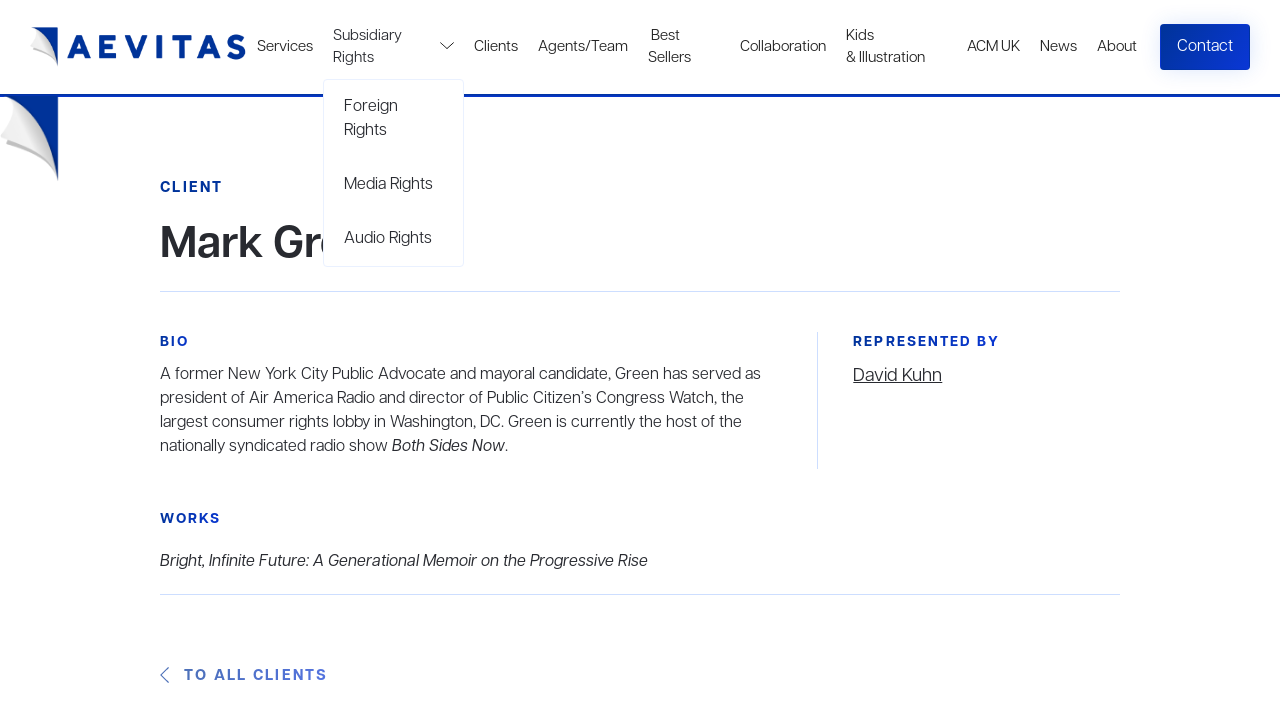

--- FILE ---
content_type: text/html
request_url: https://www.aevitascreative.com/client/mark-green
body_size: 4598
content:
<!DOCTYPE html><!-- This site was created in Webflow. https://webflow.com --><!-- Last Published: Thu Jan 15 2026 16:13:01 GMT+0000 (Coordinated Universal Time) --><html data-wf-domain="www.aevitascreative.com" data-wf-page="623042c43087db3af54d98b4" data-wf-site="621c48f3617f7e119ad3d36f" data-wf-collection="623042c43087db6d494d98c6" data-wf-item-slug="mark-green"><head><meta charset="utf-8"/><title>Mark Green - Aevitas Creative Management</title><meta content="Mark Green is represented by Aevitas Creative Management. Read their bio and learn more about their body of work here." name="description"/><meta content="Mark Green - Aevitas Creative Management" property="og:title"/><meta content="Mark Green is represented by Aevitas Creative Management. Read their bio and learn more about their body of work here." property="og:description"/><meta content="" property="og:image"/><meta content="Mark Green - Aevitas Creative Management" property="twitter:title"/><meta content="Mark Green is represented by Aevitas Creative Management. Read their bio and learn more about their body of work here." property="twitter:description"/><meta content="" property="twitter:image"/><meta property="og:type" content="website"/><meta content="summary_large_image" name="twitter:card"/><meta content="width=device-width, initial-scale=1" name="viewport"/><meta content="Webflow" name="generator"/><link href="https://cdn.prod.website-files.com/621c48f3617f7e119ad3d36f/css/aevitas-creative.webflow.shared.51c62520c.css" rel="stylesheet" type="text/css" integrity="sha384-UcYlIMuj5mDsjBYTDdlu68E+OMxLIYDrWJqsEuUhO+1xLatB3wV2EwIWaHFuD6Jd" crossorigin="anonymous"/><script type="text/javascript">!function(o,c){var n=c.documentElement,t=" w-mod-";n.className+=t+"js",("ontouchstart"in o||o.DocumentTouch&&c instanceof DocumentTouch)&&(n.className+=t+"touch")}(window,document);</script><link href="https://cdn.prod.website-files.com/621c48f3617f7e119ad3d36f/6255df3d41ee87a16c558c9e_favicon.png" rel="shortcut icon" type="image/x-icon"/><link href="https://cdn.prod.website-files.com/621c48f3617f7e119ad3d36f/6255df66620d883327a1022f_webclip.png" rel="apple-touch-icon"/></head><body><div class="pagewrapper"><div class="navbarwrapper"><div data-animation="default" data-collapse="medium" data-duration="400" data-easing="ease" data-easing2="ease" role="banner" class="navbar w-nav"><a href="/" class="brand--link w-nav-brand"><img src="https://cdn.prod.website-files.com/621c48f3617f7e119ad3d36f/62a24802718433299e0aec34_New%20Aevitas%20Logo.png" loading="lazy" alt="" class="brand--img"/></a><nav role="navigation" class="nav-menu--wrapper w-nav-menu"><div class="nav-menu--wrapper inside"><a href="/services" class="nav--link w-nav-link">Services</a><div class="nav--link is--dropdown"><div class="dropdown-toggle"><div class="nav-text">Subsidiary Rights</div><img src="https://cdn.prod.website-files.com/621c48f3617f7e119ad3d36f/621c48f3617f7e5811d3d374_Down%20Arrow.svg" loading="lazy" alt="Down icon" class="dropdown--arrow"/></div><div class="dropdown-list new"><a href="/foreign" class="dropdown-link w-inline-block"><div class="nav-text">Foreign Rights</div></a><a href="/film-television" class="dropdown-link w-inline-block"><div class="nav-text">Media Rights </div></a><a href="/audio" class="dropdown-link w-inline-block"><div class="nav-text">Audio Rights</div></a></div></div><a href="/clients" class="nav--link w-nav-link">Clients</a><a href="/our-team" class="nav--link w-nav-link">Agents/Team</a><a href="/bestsellers" class="nav--link w-nav-link"> Best Sellers</a><a href="/collaboration" class="nav--link w-nav-link">Collaboration</a><a href="https://www.acmkidsandillustration.com/" class="nav--link w-nav-link">Kids &amp; Illustration</a><a href="/acm-uk" class="nav--link w-nav-link">ACM UK</a><a href="/news" class="nav--link w-nav-link">News</a><a href="/about" class="nav--link w-nav-link">About</a><div class="searchwrapper is--nav"><img src="https://cdn.prod.website-files.com/621c48f3617f7e119ad3d36f/621c5dc0eb76ca137c1bc2a1_Vector.svg" loading="lazy" alt="search icon" class="search--icon"/></div></div><a href="/contact" class="button small is--nav w-button">Contact</a></nav><div class="menu-button-2 w-nav-button"><div class="black-menudivider"></div><div class="black-menudivider"></div></div></div><div class="w-embed"><style>
@media only screen and (min-width: 1600px) {
     body {font-size: 1em;}
}

.search--icon-bs{
pointer-events:none;
}

.textwrapper--description{
overflow-x:hidden;
overflow-y:scroll;
}
/*width*/
.textwrapper--description::-webkit-scrollbar {
  width:10px;
 
}

/*track*/
.textwrapper--description::-webkit-scrollbar-track {
  background:rgba(255, 255, 255, 0);
  border-radius:3px; 
  margin-top: 10px;
}

/*thumb*/
.textwrapper--description::-webkit-scrollbar-thumb {
  
  border-radius:5px;
  background:#cddeff;
}

.country-contact--richtext a{
 overflow-wrap: break-word;
}

</style></div><div class="navbar--gradientline"></div><img src="https://cdn.prod.website-files.com/621c48f3617f7e119ad3d36f/6230194c058bdb975d5c1fbf_Vertical_Blue%202.png" loading="lazy" alt="" class="corner--logo"/></div><div class="section"><div class="container is-smaller is--relative"><div class="tagline is--blok">CLIENT</div><h1 class="client-heading">Mark Green</h1><div class="socials--client"><a href="#" class="social--item w-inline-block w-condition-invisible"><img src="https://cdn.prod.website-files.com/621c48f3617f7e119ad3d36f/6227ddb5340c3b30231d41cf_facebook.svg" loading="lazy" alt="facebook icon" class="social--icon"/></a><a href="#" class="social--item w-inline-block w-condition-invisible"><img src="https://cdn.prod.website-files.com/621c48f3617f7e119ad3d36f/6227ddb63e8ef5090017692b_twitter.svg" loading="lazy" alt="twitter icon" class="social--icon"/></a><a href="#" class="social--item w-inline-block w-condition-invisible"><img src="https://cdn.prod.website-files.com/621c48f3617f7e119ad3d36f/62868c312f8235342b3d28e8_instagram%20icon.png" loading="lazy" alt="instagram icon" class="social--icon"/></a><div class="html-embed w-condition-invisible w-embed"><a class="site--link" href="">Site Link</a></div></div><div class="divider"></div><div class="flex--wrapper t--m"><div class="paragraphwrapper is--70p"><div class="tagline is--client">BIO</div><div class="client--bio-r-t w-richtext"><p>A former New York City Public Advocate and mayoral candidate, Green has served as president of Air America Radio and director of Public Citizen’s Congress Watch, the largest consumer rights lobby in Washington, DC. Green is currently the host of the nationally syndicated radio show <em>Both Sides Now</em>.</p></div></div><div class="vertical--separator"></div><div class="paragraphwrapper is--30p"><div class="tagline is--client">Represented By</div><div class="w-dyn-list"><div role="list" class="w-dyn-items"><div role="listitem" class="w-dyn-item"><div class="representationwrapper"><a href="/agent/david-kuhn" class="plain--link is--client">David Kuhn</a></div></div></div></div></div></div><div class="contentwrapper is--top-m"><div class="tagline is--client">Works</div><div class="client--item"><div class="imagesizing--div w-condition-invisible"><div class="imagewrapper--client"><img src="" loading="lazy" alt="" class="book--image-client w-dyn-bind-empty"/></div></div><div class="book--info-client"><div class="book-name-link is--client w-richtext"><p><a href="http://us.macmillan.com/brightinfinitefuture/markgreen">Bright, Infinite Future: A Generational Memoir on the Progressive Rise</a></p></div><div class="book-forthcoming w-dyn-bind-empty"></div></div></div><div class="client--item w-condition-invisible"><div class="imagesizing--div w-condition-invisible"><div class="imagewrapper--client"><img src="" loading="lazy" alt="" class="book--image-client w-dyn-bind-empty"/></div></div><div class="book--info-client"><div class="book-name-link is--client w-dyn-bind-empty w-richtext"></div><div class="book-forthcoming w-dyn-bind-empty"></div></div></div><div class="client--item w-condition-invisible"><div class="imagesizing--div w-condition-invisible"><div class="imagewrapper--client"><img src="" loading="lazy" alt="" class="book--image-client w-dyn-bind-empty"/></div></div><div class="book--info-client"><div class="book-name-link is--client w-dyn-bind-empty w-richtext"></div><div class="book-forthcoming w-dyn-bind-empty"></div></div></div><div class="client--item w-condition-invisible"><div class="imagesizing--div w-condition-invisible"><div class="imagewrapper--client"><img src="" loading="lazy" alt="" class="book--image-client w-dyn-bind-empty"/></div></div><div class="book--info-client"><div class="book-name-link is--client w-dyn-bind-empty w-richtext"></div><div class="book-forthcoming w-dyn-bind-empty"></div></div></div><div class="client--item w-condition-invisible"><div class="imagesizing--div w-condition-invisible"><div class="imagewrapper--client"><img src="" loading="lazy" alt="" class="book--image-client w-dyn-bind-empty"/></div></div><div class="book--info-client"><div class="book-name-link is--client w-dyn-bind-empty w-richtext"></div><div class="book-forthcoming w-dyn-bind-empty"></div></div></div><div class="client--item w-condition-invisible"><div class="imagesizing--div w-condition-invisible"><div class="imagewrapper--client"><img src="" loading="lazy" alt="" class="book--image-client w-dyn-bind-empty"/></div></div><div class="book--info-client"><div class="book-name-link is--client w-dyn-bind-empty w-richtext"></div><div class="book-forthcoming w-dyn-bind-empty"></div></div></div><div class="client--item w-condition-invisible"><div class="imagesizing--div w-condition-invisible"><div class="imagewrapper--client"><img src="" loading="lazy" alt="" class="book--image-client w-dyn-bind-empty"/></div></div><div class="book--info-client"><div class="book-name-link is--client w-dyn-bind-empty w-richtext"></div><div class="book-forthcoming w-dyn-bind-empty"></div></div></div><div class="client--item w-condition-invisible"><div class="imagesizing--div w-condition-invisible"><div class="imagewrapper--client"><img src="" loading="lazy" alt="" class="book--image-client w-dyn-bind-empty"/></div></div><div class="book--info-client"><div class="book-name-link is--client w-dyn-bind-empty w-richtext"></div><div class="book-forthcoming w-dyn-bind-empty"></div></div></div><div class="client--item w-condition-invisible"><div class="imagesizing--div w-condition-invisible"><div class="imagewrapper--client"><img src="" loading="lazy" alt="" class="book--image-client w-dyn-bind-empty"/></div></div><div class="book--info-client"><div class="book-name-link is--client w-dyn-bind-empty w-richtext"></div><div class="book-forthcoming w-dyn-bind-empty"></div></div></div><div class="client--item w-condition-invisible"><div class="imagesizing--div w-condition-invisible"><div class="imagewrapper--client"><img src="" loading="lazy" alt="" class="book--image-client w-dyn-bind-empty"/></div></div><div class="book--info-client"><div class="book-name-link is--client w-dyn-bind-empty w-richtext"></div><div class="book-forthcoming w-dyn-bind-empty"></div></div></div><div class="client--item w-condition-invisible"><div class="imagesizing--div w-condition-invisible"><div class="imagewrapper--client"><img src="" loading="lazy" alt="" class="book--image-client w-dyn-bind-empty"/></div></div><div class="book--info-client"><div class="book-name-link is--client w-dyn-bind-empty w-richtext"></div><div class="book-forthcoming w-dyn-bind-empty"></div></div></div><div class="client--item w-condition-invisible"><div class="imagesizing--div w-condition-invisible"><div class="imagewrapper--client"><img src="" loading="lazy" alt="" class="book--image-client w-dyn-bind-empty"/></div></div><div class="book--info-client"><div class="book-name-link is--client w-dyn-bind-empty w-richtext"></div><div class="book-forthcoming w-dyn-bind-empty"></div></div></div><div class="client--item w-condition-invisible"><div class="imagesizing--div w-condition-invisible"><div class="imagewrapper--client"><img src="" loading="lazy" alt="" class="book--image-client w-dyn-bind-empty"/></div></div><div class="book--info-client"><div class="book-name-link is--client w-dyn-bind-empty w-richtext"></div><div class="book-forthcoming w-dyn-bind-empty"></div></div></div><div class="client--item w-condition-invisible"><div class="imagesizing--div w-condition-invisible"><div class="imagewrapper--client"><img src="" loading="lazy" alt="" class="book--image-client w-dyn-bind-empty"/></div></div><div class="book--info-client"><div class="book-name-link is--client w-dyn-bind-empty w-richtext"></div><div class="book-forthcoming w-dyn-bind-empty"></div></div></div><div class="client--item w-condition-invisible"><div class="imagesizing--div w-condition-invisible"><div class="imagewrapper--client"><img src="" loading="lazy" alt="" class="book--image-client w-dyn-bind-empty"/></div></div><div class="book--info-client"><div class="book-name-link is--client w-dyn-bind-empty w-richtext"></div><div class="book-forthcoming w-dyn-bind-empty"></div></div></div><div class="client--item w-condition-invisible"><div class="imagesizing--div w-condition-invisible"><div class="imagewrapper--client"><img src="" loading="lazy" alt="" class="book--image-client w-dyn-bind-empty"/></div></div><div class="book--info-client"><div class="book-name-link is--client w-dyn-bind-empty w-richtext"></div><div class="book-forthcoming w-dyn-bind-empty"></div></div></div><div class="client--item w-condition-invisible"><div class="imagesizing--div w-condition-invisible"><div class="imagewrapper--client"><img src="" loading="lazy" alt="" class="book--image-client w-dyn-bind-empty"/></div></div><div class="book--info-client"><div class="book-name-link is--client w-dyn-bind-empty w-richtext"></div><div class="book-forthcoming w-dyn-bind-empty"></div></div></div><div class="client--item w-condition-invisible"><div class="imagesizing--div w-condition-invisible"><div class="imagewrapper--client"><img src="" loading="lazy" alt="" class="book--image-client w-dyn-bind-empty"/></div></div><div class="book--info-client"><div class="book-name-link is--client w-dyn-bind-empty w-richtext"></div><div class="book-forthcoming w-dyn-bind-empty"></div></div></div><div class="client--item w-condition-invisible"><div class="imagesizing--div w-condition-invisible"><div class="imagewrapper--client"><img src="" loading="lazy" alt="" class="book--image-client w-dyn-bind-empty"/></div></div><div class="book--info-client"><div class="book-name-link is--client w-dyn-bind-empty w-richtext"></div><div class="book-forthcoming w-dyn-bind-empty"></div></div></div><div class="client--item w-condition-invisible"><div class="imagesizing--div w-condition-invisible"><div class="imagewrapper--client"><img src="" loading="lazy" alt="" class="book--image-client w-dyn-bind-empty"/></div></div><div class="book--info-client"><div class="book-name-link is--client w-dyn-bind-empty w-richtext"></div><div class="book-forthcoming w-dyn-bind-empty"></div></div></div><div class="client--item w-condition-invisible"><div class="imagesizing--div w-condition-invisible"><div class="imagewrapper--client"><img src="" loading="lazy" alt="" class="book--image-client w-dyn-bind-empty"/></div></div><div class="book--info-client"><div class="book-name-link is--client w-dyn-bind-empty w-richtext"></div><div class="book-forthcoming w-dyn-bind-empty"></div></div></div><div class="client--item w-condition-invisible"><div class="imagesizing--div w-condition-invisible"><div class="imagewrapper--client"><img src="" loading="lazy" alt="" class="book--image-client w-dyn-bind-empty"/></div></div><div class="book--info-client"><div class="book-name-link is--client w-dyn-bind-empty w-richtext"></div><div class="book-forthcoming w-dyn-bind-empty"></div></div></div><div class="client--item w-condition-invisible"><div class="imagesizing--div w-condition-invisible"><div class="imagewrapper--client"><img src="" loading="lazy" alt="" class="book--image-client w-dyn-bind-empty"/></div></div><div class="book--info-client"><div class="book-name-link is--client w-dyn-bind-empty w-richtext"></div><div class="book-forthcoming w-dyn-bind-empty"></div></div></div><div class="client--item w-condition-invisible"><div class="imagesizing--div w-condition-invisible"><div class="imagewrapper--client"><img src="" loading="lazy" alt="" class="book--image-client w-dyn-bind-empty"/></div></div><div class="book--info-client"><div class="book-name-link is--client w-dyn-bind-empty w-richtext"></div><div class="book-forthcoming w-dyn-bind-empty"></div></div></div><div class="client--item w-condition-invisible"><div class="imagesizing--div w-condition-invisible"><div class="imagewrapper--client"><img src="" loading="lazy" alt="" class="book--image-client w-dyn-bind-empty"/></div></div><div class="book--info-client"><div class="book-name-link is--client w-dyn-bind-empty w-richtext"></div><div class="book-forthcoming w-dyn-bind-empty"></div></div></div><div class="client--item w-condition-invisible"><div class="imagesizing--div w-condition-invisible"><div class="imagewrapper--client"><img src="" loading="lazy" alt="" class="book--image-client w-dyn-bind-empty"/></div></div><div class="book--info-client"><div class="book-name-link is--client w-dyn-bind-empty w-richtext"></div><div class="book-forthcoming w-dyn-bind-empty"></div></div></div><div class="client--item w-condition-invisible"><div class="imagesizing--div w-condition-invisible"><div class="imagewrapper--client"><img src="" loading="lazy" alt="" class="book--image-client w-dyn-bind-empty"/></div></div><div class="book--info-client"><div class="book-name-link is--client w-dyn-bind-empty w-richtext"></div><div class="book-forthcoming w-dyn-bind-empty"></div></div></div><div class="client--item w-condition-invisible"><div class="imagesizing--div w-condition-invisible"><div class="imagewrapper--client"><img src="" loading="lazy" alt="" class="book--image-client w-dyn-bind-empty"/></div></div><div class="book--info-client"><div class="book-name-link is--client w-dyn-bind-empty w-richtext"></div><div class="book-forthcoming w-dyn-bind-empty"></div></div></div><div class="client--item w-condition-invisible"><div class="imagesizing--div w-condition-invisible"><div class="imagewrapper--client"><img src="" loading="lazy" alt="" class="book--image-client w-dyn-bind-empty"/></div></div><div class="book--info-client"><div class="book-name-link is--client w-dyn-bind-empty w-richtext"></div><div class="book-forthcoming w-dyn-bind-empty"></div></div></div><div class="client--item w-condition-invisible"><div class="imagesizing--div w-condition-invisible"><div class="imagewrapper--client"><img src="" loading="lazy" alt="" class="book--image-client w-dyn-bind-empty"/></div></div><div class="book--info-client"><div class="book-name-link is--client w-dyn-bind-empty w-richtext"></div><div class="book-forthcoming w-dyn-bind-empty"></div></div></div><div class="client--item w-condition-invisible"><div class="imagesizing--div w-condition-invisible"><div class="imagewrapper--client"><img src="" loading="lazy" alt="" class="book--image-client w-dyn-bind-empty"/></div></div><div class="book--info-client"><div class="book-name-link is--client w-dyn-bind-empty w-richtext"></div><div class="book-forthcoming w-dyn-bind-empty"></div></div></div><div class="client--item w-condition-invisible"><div class="imagesizing--div w-condition-invisible"><div class="imagewrapper--client"><img src="" loading="lazy" alt="" class="book--image-client w-dyn-bind-empty"/></div></div><div class="book--info-client"><div class="book-name-link is--client w-dyn-bind-empty w-richtext"></div><div class="book-forthcoming w-dyn-bind-empty"></div></div></div><div class="client--item w-condition-invisible"><div class="imagesizing--div w-condition-invisible"><div class="imagewrapper--client"><img src="" loading="lazy" alt="" class="book--image-client w-dyn-bind-empty"/></div></div><div class="book--info-client"><div class="book-name-link is--client w-dyn-bind-empty w-richtext"></div><div class="book-forthcoming w-dyn-bind-empty"></div></div></div><div class="client--item w-condition-invisible"><div class="imagesizing--div w-condition-invisible"><div class="imagewrapper--client"><img src="" loading="lazy" alt="" class="book--image-client w-dyn-bind-empty"/></div></div><div class="book--info-client"><div class="book-name-link is--client w-dyn-bind-empty w-richtext"></div><div class="book-forthcoming w-dyn-bind-empty"></div></div></div><div class="client--item w-condition-invisible"><div class="imagesizing--div w-condition-invisible"><div class="imagewrapper--client"><img src="" loading="lazy" alt="" class="book--image-client w-dyn-bind-empty"/></div></div><div class="book--info-client"><div class="book-name-link is--client w-dyn-bind-empty w-richtext"></div><div class="book-forthcoming w-dyn-bind-empty"></div></div></div><div class="client--item w-condition-invisible"><div class="imagesizing--div w-condition-invisible"><div class="imagewrapper--client"><img src="" loading="lazy" alt="" class="book--image-client w-dyn-bind-empty"/></div></div><div class="book--info-client"><div class="book-name-link is--client w-dyn-bind-empty w-richtext"></div><div class="book-forthcoming w-dyn-bind-empty"></div></div></div><a href="/clients" class="back--button bottom w-inline-block"><img src="https://cdn.prod.website-files.com/621c48f3617f7e119ad3d36f/62304ace05b28007db5136c1_Back.svg" loading="lazy" alt="back arrow" class="back--icon"/><div class="tagline is--back">To All CLients</div></a></div><div class="contentwrapper"><div class="is--hidden w-dyn-list"><div fs-cmsnest-collection="genres-category" role="list" class="w-dyn-items"><div role="listitem" class="w-dyn-item"><a fs-cmsfilter-field="genre" href="/genres/business-and-politics">Business and Politics</a></div><div role="listitem" class="w-dyn-item"><a fs-cmsfilter-field="genre" href="/genres/memoir">Memoir</a></div></div></div></div></div></div></div><div class="section is--bgcontact"><div class="container is-smaller"><div class="contentwrapper"><div class="flex--wrapper"><div class="header-buttons--wrapper"><div class="tagline is--dark">Aevitas Creative Management</div><div class="headingwrapper"><h2 class="section-heading">Get In <span class="is--blue-gradient">Touch</span><span class="is--blue-gradient"></span></h2></div><div class="buttonswrapper"><a href="/contact" class="button is--section-small contact w-button">Contact and Submissions Form</a></div></div><div class="vertical--separator is--dark"></div><address class="paragraphwrapper is--60p is--contact"><div class="contactwrapper"><img src="https://cdn.prod.website-files.com/621c48f3617f7e119ad3d36f/6227da52e5fbde0b3a937427_phone.svg" loading="lazy" alt="" class="contact--icon"/><a href="tel:+1212765-6900" class="contact--text is--link">+1 (212) 765-6900</a></div><div class="contactwrapper is--last"><img src="https://cdn.prod.website-files.com/621c48f3617f7e119ad3d36f/6227da5275601f986b5d1a1b_map.svg" loading="lazy" alt="" class="contact--icon"/><div class="contact--text">19 W. 21st Street, Suite 501<br/>New York, NY 10010</div></div></address></div></div></div></div><div class="section is--footer"><div class="container"><div class="footergrid"><div id="w-node-ef5462bc-2a40-3f6d-6784-615f316b6ff7-316b6feb" class="gridwrapper linkwrapper"><div class="footer-link-header">Services</div><a href="/services" class="footer--link">Literary Representation</a><a href="/foreign" class="footer--link">Foreign Rights</a><a href="/film-television" class="footer--link">Media Rights</a><a href="/audio" class="footer--link">Audio Rights</a><a href="/contact" class="footer--link">Inquiries</a></div><div id="w-node-ef5462bc-2a40-3f6d-6784-615f316b7006-316b6feb" class="gridwrapper linkwrapper"><div class="footer-link-header">Company</div><a href="/our-team" class="footer--link">Agents &amp; Team Members</a><a href="/bestsellers" class="footer--link">Bestsellers &amp; Award Winners</a><a href="/clients" class="footer--link">Clients</a><a href="/acm-uk" class="footer--link">ACM UK</a><a href="https://www.acmkidsandillustration.com/" class="footer--link">ACM Kids &amp; Illustration</a><a href="https://aevitasentertainment.com/" class="footer--link">Aevitas Entertainment ®</a><a href="/news" class="footer--link">News</a><a href="/about" class="footer--link">About Us</a></div><div id="w-node-ef5462bc-2a40-3f6d-6784-615f316b7015-316b6feb" class="gridwrapper"><address class="contactwrapper--footer"><div class="contactwrapper is--footer"><img src="https://cdn.prod.website-files.com/621c48f3617f7e119ad3d36f/6227da52e5fbde0b3a937427_phone.svg" loading="lazy" alt="" class="contact--icon is--footer"/><a href="tel:+1212765-6900" class="contact--text is--footer">+1 (212) 765-6900</a></div><div class="contactwrapper is--footer"><img src="https://cdn.prod.website-files.com/621c48f3617f7e119ad3d36f/6227da5275601f986b5d1a1b_map.svg" loading="lazy" alt="" class="contact--icon is--footer"/><a href="#" class="contact--text is--footer">19 W. 21st Street, Suite 501<br/>New York, NY 10010</a></div><div class="socials--footer"><a href="https://www.facebook.com/AevitasCreative/" class="social--item w-inline-block"><img src="https://cdn.prod.website-files.com/621c48f3617f7e119ad3d36f/6227ddb5340c3b30231d41cf_facebook.svg" loading="lazy" alt="facebook icon" class="social--icon"/></a><a href="https://twitter.com/AevitasCreative" class="social--item w-inline-block"><img src="https://cdn.prod.website-files.com/621c48f3617f7e119ad3d36f/6227ddb63e8ef5090017692b_twitter.svg" loading="lazy" alt="twitter icon" class="social--icon"/></a><a href="https://www.linkedin.com/company/aevitas-creative-management" class="social--item w-inline-block"><img src="https://cdn.prod.website-files.com/621c48f3617f7e119ad3d36f/6227ddb6d8164040f163c05e_linkedin.svg" loading="lazy" alt="linkedin icon" class="social--icon"/></a><a href="https://www.instagram.com/aevitas_creative/" target="_blank" class="social--item w-inline-block"><img src="https://cdn.prod.website-files.com/621c48f3617f7e119ad3d36f/628eede92d2893b490fae7c8_instagram%20icon.svg" loading="lazy" alt="instagram icon" class="social--icon"/></a></div></address></div></div><div class="privacypoolicywrapper"><p class="footer--info is--invisible"><strong>Aevitas Creative is a full-service literary agency, </strong>home to more than thirty agents in New York, Boston, Washington DC, Los Angeles, and London, representing scores of award-winning authors, thinkers, and public figures.</p><div class="privacypolicytext">© 2024 Aevitas Creative Management. All Rights Reserved.</div><div class="privacypolicytext is--link"><a href="/privacy-policy" class="privacypolicytext inline">Privacy Policy</a></div></div></div></div><script src="https://d3e54v103j8qbb.cloudfront.net/js/jquery-3.5.1.min.dc5e7f18c8.js?site=621c48f3617f7e119ad3d36f" type="text/javascript" integrity="sha256-9/aliU8dGd2tb6OSsuzixeV4y/faTqgFtohetphbbj0=" crossorigin="anonymous"></script><script src="https://cdn.prod.website-files.com/621c48f3617f7e119ad3d36f/js/webflow.schunk.36b8fb49256177c8.js" type="text/javascript" integrity="sha384-4abIlA5/v7XaW1HMXKBgnUuhnjBYJ/Z9C1OSg4OhmVw9O3QeHJ/qJqFBERCDPv7G" crossorigin="anonymous"></script><script src="https://cdn.prod.website-files.com/621c48f3617f7e119ad3d36f/js/webflow.schunk.3e3b064cc44ee206.js" type="text/javascript" integrity="sha384-pCH1Dgdj4Q6s4eu9qqkkCaiiqVJMH0upXYpyPtcqXrW56JgJ6Z8FJvcGEYWGW0Eh" crossorigin="anonymous"></script><script src="https://cdn.prod.website-files.com/621c48f3617f7e119ad3d36f/js/webflow.25794062.c70384428ef6acbd.js" type="text/javascript" integrity="sha384-F6YnDFGW31PlF0vo2gmixERP6IXXjf4mum5hQ5C5hqTrRVB0cfBJqjY43FhPx0Tk" crossorigin="anonymous"></script><script>

if (false){
window.location.href = "http://www.acmkidsandillustration.com/illustrators/mark-green";
} else{
};
</script></body></html>

--- FILE ---
content_type: image/svg+xml
request_url: https://cdn.prod.website-files.com/621c48f3617f7e119ad3d36f/6227ddb6d8164040f163c05e_linkedin.svg
body_size: -66
content:
<svg width="48" height="48" viewBox="0 0 48 48" fill="none" xmlns="http://www.w3.org/2000/svg">
<rect width="48" height="48" rx="24" fill="#003399"/>
<path d="M18.1875 33V18.9844H13.8281V33H18.1875ZM15.9844 17.1094C17.3906 17.1094 18.5156 15.9375 18.5156 14.5312C18.5156 13.1719 17.3906 12.0469 15.9844 12.0469C14.625 12.0469 13.5 13.1719 13.5 14.5312C13.5 15.9375 14.625 17.1094 15.9844 17.1094ZM34.4531 33H34.5V25.3125C34.5 21.5625 33.6562 18.6562 29.25 18.6562C27.1406 18.6562 25.7344 19.8281 25.125 20.9062H25.0781V18.9844H20.9062V33H25.2656V26.0625C25.2656 24.2344 25.5938 22.5 27.8438 22.5C30.0938 22.5 30.1406 24.5625 30.1406 26.2031V33H34.4531Z" fill="white"/>
</svg>
